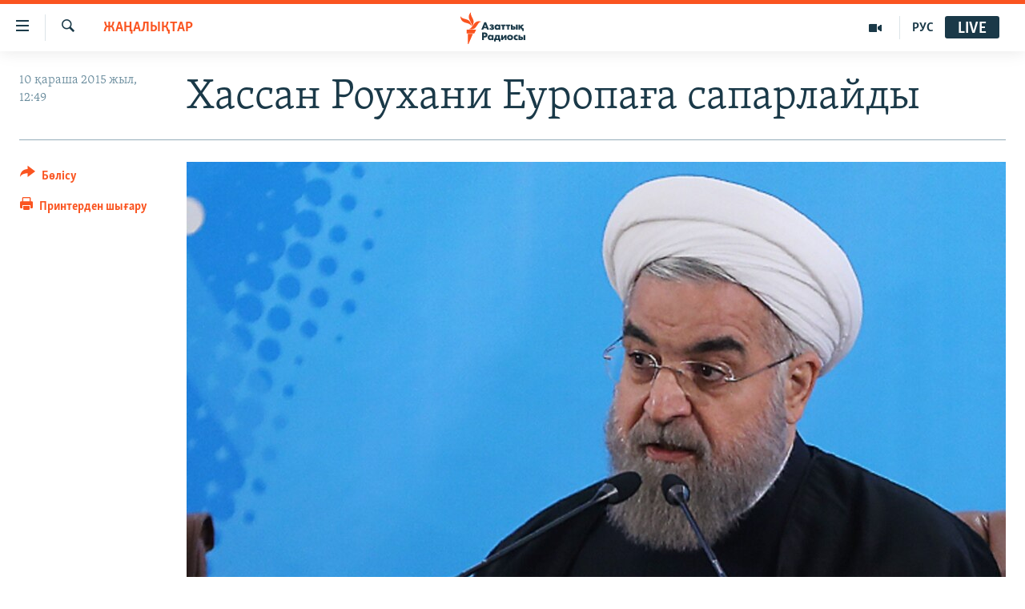

--- FILE ---
content_type: text/html; charset=utf-8
request_url: https://www.azattyq.org/a/27355255.html
body_size: 12788
content:

<!DOCTYPE html>
<html lang="kk" dir="ltr" class="no-js">
<head>
        <link rel="stylesheet" href="/Content/responsive/RFE/kk-KZ/RFE-kk-KZ.css?&amp;av=0.0.0.0&amp;cb=370">
<script src="https://tags.azattyq.org/rferl-pangea/prod/utag.sync.js"></script><script type='text/javascript' src='https://www.youtube.com/iframe_api' async></script>            <link rel="manifest" href="/manifest.json">
    <script type="text/javascript">
        //a general 'js' detection, must be on top level in <head>, due to CSS performance
        document.documentElement.className = "js";
        var cacheBuster = "370";
        var appBaseUrl = "/";
        var imgEnhancerBreakpoints = [0, 144, 256, 408, 650, 1023, 1597];
        var isLoggingEnabled = false;
        var isPreviewPage = false;
        var isLivePreviewPage = false;

        if (!isPreviewPage) {
            window.RFE = window.RFE || {};
            window.RFE.cacheEnabledByParam = window.location.href.indexOf('nocache=1') === -1;

            const url = new URL(window.location.href);
            const params = new URLSearchParams(url.search);

            // Remove the 'nocache' parameter
            params.delete('nocache');

            // Update the URL without the 'nocache' parameter
            url.search = params.toString();
            window.history.replaceState(null, '', url.toString());
        } else {
            window.addEventListener('load', function() {
                const links = window.document.links;
                for (let i = 0; i < links.length; i++) {
                    links[i].href = '#';
                    links[i].target = '_self';
                }
             })
        }

var pwaEnabled = true;        var swCacheDisabled;
    </script>
    <meta charset="utf-8" />

            <title>&#x425;&#x430;&#x441;&#x441;&#x430;&#x43D; &#x420;&#x43E;&#x443;&#x445;&#x430;&#x43D;&#x438; &#x415;&#x443;&#x440;&#x43E;&#x43F;&#x430;&#x493;&#x430; &#x441;&#x430;&#x43F;&#x430;&#x440;&#x43B;&#x430;&#x439;&#x434;&#x44B;</title>
            <meta name="description" content="&#x418;&#x440;&#x430;&#x43D; &#x43F;&#x440;&#x435;&#x437;&#x438;&#x434;&#x435;&#x43D;&#x442;&#x456; &#x425;&#x430;&#x441;&#x441;&#x430;&#x43D; &#x420;&#x43E;&#x443;&#x445;&#x430;&#x43D;&#x438; &#x43E;&#x441;&#x44B; &#x430;&#x43F;&#x442;&#x430;&#x434;&#x430; &#x415;&#x443;&#x440;&#x43E;&#x43F;&#x430;&#x493;&#x430; &#x441;&#x430;&#x43F;&#x430;&#x440;&#x43B;&#x430;&#x439;&#x434;&#x44B; &#x434;&#x435;&#x43F; &#x445;&#x430;&#x431;&#x430;&#x440;&#x43B;&#x430;&#x434;&#x44B; &#x43E;&#x441;&#x44B; &#x435;&#x43B;&#x434;&#x456;&#x4A3; &#x43C;&#x435;&#x43C;&#x43B;&#x435;&#x43A;&#x435;&#x442;&#x442;&#x456;&#x43A; IRNA &#x430;&#x433;&#x435;&#x43D;&#x442;&#x442;&#x456;&#x433;&#x456;. &#x418;&#x440;&#x430;&#x43D; &#x43F;&#x440;&#x435;&#x437;&#x438;&#x434;&#x435;&#x43D;&#x442;&#x442;&#x435;&#x440;&#x456;&#x43D;&#x456;&#x4A3; &#x415;&#x443;&#x440;&#x43E;&#x43F;&#x430;&#x493;&#x430; &#x440;&#x435;&#x441;&#x43C;&#x438; &#x441;&#x430;&#x43F;&#x430;&#x440;&#x43C;&#x435;&#x43D; &#x431;&#x430;&#x440;&#x43C;&#x430;&#x493;&#x430;&#x43D;&#x44B;&#x43D;&#x430; &#x43E;&#x43D; &#x436;&#x44B;&#x43B;&#x434;&#x430;&#x43D; &#x430;&#x441;&#x49B;&#x430;&#x43D;.&#xD;&#xA; &#x420;&#x43E;&#x443;&#x445;&#x430;&#x43D;&#x438; &#x441;&#x430;&#x43F;&#x430;&#x440;&#x44B;&#x43D; 14 &#x49B;&#x430;&#x440;&#x430;&#x448;&#x430;&#x434;&#x430; &#x418;&#x442;&#x430;&#x43B;&#x438;&#x44F;&#x434;&#x430;&#x43D; &#x431;&#x430;&#x441;&#x442;&#x430;&#x439;&#x434;&#x44B;. &#x411;&#x4B1;&#x434;&#x430;&#x43D; &#x441;&#x43E;&#x4A3; &#x43E;&#x43B; 16-17 &#x49B;&#x430;&#x440;&#x430;&#x448;&#x430;&#x434;&#x430; &#x424;&#x440;&#x430;&#x43D;&#x446;&#x438;&#x44F;&#x493;&#x430; &#x431;&#x430;&#x440;&#x430;&#x434;&#x44B;. &#x41F;&#x440;&#x435;&#x437;&#x438;&#x434;&#x435;&#x43D;&#x442;..." />
                <meta name="keywords" content="ЖАҢАЛЫҚТАР" />
    <meta name="viewport" content="width=device-width, initial-scale=1.0" />


    <meta http-equiv="X-UA-Compatible" content="IE=edge" />

<meta name="robots" content="max-image-preview:large"><meta property="fb:pages" content="205061959567731" /><meta name="yandex-verification" content="b4983b94636388c5" />

        <link href="https://www.azattyq.org/a/27355255.html" rel="canonical" />

        <meta name="apple-mobile-web-app-title" content="&#x410;&#x437;&#x430;&#x442; &#x415;&#x443;&#x440;&#x43E;&#x43F;&#x430; / &#x410;&#x437;&#x430;&#x442;&#x442;&#x44B;&#x49B; &#x440;&#x430;&#x434;&#x438;&#x43E;&#x441;&#x44B;" />
        <meta name="apple-mobile-web-app-status-bar-style" content="black" />
            <meta name="apple-itunes-app" content="app-id=475986784, app-argument=//27355255.ltr" />
<meta content="&#x425;&#x430;&#x441;&#x441;&#x430;&#x43D; &#x420;&#x43E;&#x443;&#x445;&#x430;&#x43D;&#x438; &#x415;&#x443;&#x440;&#x43E;&#x43F;&#x430;&#x493;&#x430; &#x441;&#x430;&#x43F;&#x430;&#x440;&#x43B;&#x430;&#x439;&#x434;&#x44B;" property="og:title"></meta>
<meta content="&#x418;&#x440;&#x430;&#x43D; &#x43F;&#x440;&#x435;&#x437;&#x438;&#x434;&#x435;&#x43D;&#x442;&#x456; &#x425;&#x430;&#x441;&#x441;&#x430;&#x43D; &#x420;&#x43E;&#x443;&#x445;&#x430;&#x43D;&#x438; &#x43E;&#x441;&#x44B; &#x430;&#x43F;&#x442;&#x430;&#x434;&#x430; &#x415;&#x443;&#x440;&#x43E;&#x43F;&#x430;&#x493;&#x430; &#x441;&#x430;&#x43F;&#x430;&#x440;&#x43B;&#x430;&#x439;&#x434;&#x44B; &#x434;&#x435;&#x43F; &#x445;&#x430;&#x431;&#x430;&#x440;&#x43B;&#x430;&#x434;&#x44B; &#x43E;&#x441;&#x44B; &#x435;&#x43B;&#x434;&#x456;&#x4A3; &#x43C;&#x435;&#x43C;&#x43B;&#x435;&#x43A;&#x435;&#x442;&#x442;&#x456;&#x43A; IRNA &#x430;&#x433;&#x435;&#x43D;&#x442;&#x442;&#x456;&#x433;&#x456;. &#x418;&#x440;&#x430;&#x43D; &#x43F;&#x440;&#x435;&#x437;&#x438;&#x434;&#x435;&#x43D;&#x442;&#x442;&#x435;&#x440;&#x456;&#x43D;&#x456;&#x4A3; &#x415;&#x443;&#x440;&#x43E;&#x43F;&#x430;&#x493;&#x430; &#x440;&#x435;&#x441;&#x43C;&#x438; &#x441;&#x430;&#x43F;&#x430;&#x440;&#x43C;&#x435;&#x43D; &#x431;&#x430;&#x440;&#x43C;&#x430;&#x493;&#x430;&#x43D;&#x44B;&#x43D;&#x430; &#x43E;&#x43D; &#x436;&#x44B;&#x43B;&#x434;&#x430;&#x43D; &#x430;&#x441;&#x49B;&#x430;&#x43D;.&#xD;&#xA; &#x420;&#x43E;&#x443;&#x445;&#x430;&#x43D;&#x438; &#x441;&#x430;&#x43F;&#x430;&#x440;&#x44B;&#x43D; 14 &#x49B;&#x430;&#x440;&#x430;&#x448;&#x430;&#x434;&#x430; &#x418;&#x442;&#x430;&#x43B;&#x438;&#x44F;&#x434;&#x430;&#x43D; &#x431;&#x430;&#x441;&#x442;&#x430;&#x439;&#x434;&#x44B;. &#x411;&#x4B1;&#x434;&#x430;&#x43D; &#x441;&#x43E;&#x4A3; &#x43E;&#x43B; 16-17 &#x49B;&#x430;&#x440;&#x430;&#x448;&#x430;&#x434;&#x430; &#x424;&#x440;&#x430;&#x43D;&#x446;&#x438;&#x44F;&#x493;&#x430; &#x431;&#x430;&#x440;&#x430;&#x434;&#x44B;. &#x41F;&#x440;&#x435;&#x437;&#x438;&#x434;&#x435;&#x43D;&#x442;..." property="og:description"></meta>
<meta content="article" property="og:type"></meta>
<meta content="https://www.azattyq.org/a/27355255.html" property="og:url"></meta>
<meta content="&#x410;&#x437;&#x430;&#x442;&#x442;&#x44B;&#x49B; &#x440;&#x430;&#x434;&#x438;&#x43E;&#x441;&#x44B;" property="og:site_name"></meta>
<meta content="https://www.facebook.com/azattyq" property="article:publisher"></meta>
<meta content="https://gdb.rferl.org/86f2bf52-ef48-4832-b09c-e9b8ef2148c1_cx41_cy18_cw53_w1200_h630.jpg" property="og:image"></meta>
<meta content="1200" property="og:image:width"></meta>
<meta content="630" property="og:image:height"></meta>
<meta content="203773769750398" property="fb:app_id"></meta>
<meta content="summary_large_image" name="twitter:card"></meta>
<meta content="@AzattyqRadiosy" name="twitter:site"></meta>
<meta content="https://gdb.rferl.org/86f2bf52-ef48-4832-b09c-e9b8ef2148c1_cx41_cy18_cw53_w1200_h630.jpg" name="twitter:image"></meta>
<meta content="&#x425;&#x430;&#x441;&#x441;&#x430;&#x43D; &#x420;&#x43E;&#x443;&#x445;&#x430;&#x43D;&#x438; &#x415;&#x443;&#x440;&#x43E;&#x43F;&#x430;&#x493;&#x430; &#x441;&#x430;&#x43F;&#x430;&#x440;&#x43B;&#x430;&#x439;&#x434;&#x44B;" name="twitter:title"></meta>
<meta content="&#x418;&#x440;&#x430;&#x43D; &#x43F;&#x440;&#x435;&#x437;&#x438;&#x434;&#x435;&#x43D;&#x442;&#x456; &#x425;&#x430;&#x441;&#x441;&#x430;&#x43D; &#x420;&#x43E;&#x443;&#x445;&#x430;&#x43D;&#x438; &#x43E;&#x441;&#x44B; &#x430;&#x43F;&#x442;&#x430;&#x434;&#x430; &#x415;&#x443;&#x440;&#x43E;&#x43F;&#x430;&#x493;&#x430; &#x441;&#x430;&#x43F;&#x430;&#x440;&#x43B;&#x430;&#x439;&#x434;&#x44B; &#x434;&#x435;&#x43F; &#x445;&#x430;&#x431;&#x430;&#x440;&#x43B;&#x430;&#x434;&#x44B; &#x43E;&#x441;&#x44B; &#x435;&#x43B;&#x434;&#x456;&#x4A3; &#x43C;&#x435;&#x43C;&#x43B;&#x435;&#x43A;&#x435;&#x442;&#x442;&#x456;&#x43A; IRNA &#x430;&#x433;&#x435;&#x43D;&#x442;&#x442;&#x456;&#x433;&#x456;. &#x418;&#x440;&#x430;&#x43D; &#x43F;&#x440;&#x435;&#x437;&#x438;&#x434;&#x435;&#x43D;&#x442;&#x442;&#x435;&#x440;&#x456;&#x43D;&#x456;&#x4A3; &#x415;&#x443;&#x440;&#x43E;&#x43F;&#x430;&#x493;&#x430; &#x440;&#x435;&#x441;&#x43C;&#x438; &#x441;&#x430;&#x43F;&#x430;&#x440;&#x43C;&#x435;&#x43D; &#x431;&#x430;&#x440;&#x43C;&#x430;&#x493;&#x430;&#x43D;&#x44B;&#x43D;&#x430; &#x43E;&#x43D; &#x436;&#x44B;&#x43B;&#x434;&#x430;&#x43D; &#x430;&#x441;&#x49B;&#x430;&#x43D;.&#xD;&#xA; &#x420;&#x43E;&#x443;&#x445;&#x430;&#x43D;&#x438; &#x441;&#x430;&#x43F;&#x430;&#x440;&#x44B;&#x43D; 14 &#x49B;&#x430;&#x440;&#x430;&#x448;&#x430;&#x434;&#x430; &#x418;&#x442;&#x430;&#x43B;&#x438;&#x44F;&#x434;&#x430;&#x43D; &#x431;&#x430;&#x441;&#x442;&#x430;&#x439;&#x434;&#x44B;. &#x411;&#x4B1;&#x434;&#x430;&#x43D; &#x441;&#x43E;&#x4A3; &#x43E;&#x43B; 16-17 &#x49B;&#x430;&#x440;&#x430;&#x448;&#x430;&#x434;&#x430; &#x424;&#x440;&#x430;&#x43D;&#x446;&#x438;&#x44F;&#x493;&#x430; &#x431;&#x430;&#x440;&#x430;&#x434;&#x44B;. &#x41F;&#x440;&#x435;&#x437;&#x438;&#x434;&#x435;&#x43D;&#x442;..." name="twitter:description"></meta>
                    <link rel="amphtml" href="https://www.azattyq.org/amp/27355255.html" />
<script type="application/ld+json">{"articleSection":"ЖАҢАЛЫҚТАР","isAccessibleForFree":true,"headline":"Хассан Роухани Еуропаға сапарлайды","inLanguage":"kk-KZ","keywords":"ЖАҢАЛЫҚТАР","author":{"@type":"Person","name":"Азаттық радиосы"},"datePublished":"2015-11-10 07:49:54Z","dateModified":"2015-11-10 08:05:54Z","publisher":{"logo":{"width":512,"height":220,"@type":"ImageObject","url":"https://www.azattyq.org/Content/responsive/RFE/kk-KZ/img/logo.png"},"@type":"NewsMediaOrganization","url":"https://www.azattyq.org","sameAs":["https://facebook.com/azattyq","https://twitter.com/AzattyqRadiosy","https://www.youtube.com/user/AzattyqRadio","https://www.instagram.com/azattyq/","https://t.me/azattyq"],"name":"Азат Еуропа / Азаттық Радиосы","alternateName":""},"@context":"https://schema.org","@type":"NewsArticle","mainEntityOfPage":"https://www.azattyq.org/a/27355255.html","url":"https://www.azattyq.org/a/27355255.html","description":"Иран президенті Хассан Роухани осы аптада Еуропаға сапарлайды деп хабарлады осы елдің мемлекеттік IRNA агенттігі. Иран президенттерінің Еуропаға ресми сапармен бармағанына он жылдан асқан.\r\n Роухани сапарын 14 қарашада Италиядан бастайды. Бұдан соң ол 16-17 қарашада Францияға барады. Президент...","image":{"width":1080,"height":608,"@type":"ImageObject","url":"https://gdb.rferl.org/86f2bf52-ef48-4832-b09c-e9b8ef2148c1_cx41_cy18_cw53_w1080_h608.jpg"},"name":"Хассан Роухани Еуропаға сапарлайды"}</script>
    <script src="/Scripts/responsive/infographics.bundle.min.js?&amp;av=0.0.0.0&amp;cb=370"></script>
        <script src="/Scripts/responsive/dollardom.min.js?&amp;av=0.0.0.0&amp;cb=370"></script>
        <script src="/Scripts/responsive/modules/commons.js?&amp;av=0.0.0.0&amp;cb=370"></script>
        <script src="/Scripts/responsive/modules/app_code.js?&amp;av=0.0.0.0&amp;cb=370"></script>

        <link rel="icon" type="image/svg+xml" href="/Content/responsive/RFE/img/webApp/favicon.svg" />
        <link rel="alternate icon" href="/Content/responsive/RFE/img/webApp/favicon.ico" />
            <link rel="mask-icon" color="#ea6903" href="/Content/responsive/RFE/img/webApp/favicon_safari.svg" />
        <link rel="apple-touch-icon" sizes="152x152" href="/Content/responsive/RFE/img/webApp/ico-152x152.png" />
        <link rel="apple-touch-icon" sizes="144x144" href="/Content/responsive/RFE/img/webApp/ico-144x144.png" />
        <link rel="apple-touch-icon" sizes="114x114" href="/Content/responsive/RFE/img/webApp/ico-114x114.png" />
        <link rel="apple-touch-icon" sizes="72x72" href="/Content/responsive/RFE/img/webApp/ico-72x72.png" />
        <link rel="apple-touch-icon-precomposed" href="/Content/responsive/RFE/img/webApp/ico-57x57.png" />
        <link rel="icon" sizes="192x192" href="/Content/responsive/RFE/img/webApp/ico-192x192.png" />
        <link rel="icon" sizes="128x128" href="/Content/responsive/RFE/img/webApp/ico-128x128.png" />
        <meta name="msapplication-TileColor" content="#ffffff" />
        <meta name="msapplication-TileImage" content="/Content/responsive/RFE/img/webApp/ico-144x144.png" />
                <link rel="preload" href="/Content/responsive/fonts/Skolar-Lt_Cyrl_v2.4.woff" type="font/woff" as="font" crossorigin="anonymous" />
    <link rel="alternate" type="application/rss+xml" title="RFE/RL - Top Stories [RSS]" href="/api/" />
    <link rel="sitemap" type="application/rss+xml" href="/sitemap.xml" />
    
    



</head>
<body class=" nav-no-loaded cc_theme pg-article print-lay-article js-category-to-nav nojs-images ">
        <script type="text/javascript" >
            var analyticsData = {url:"https://www.azattyq.org/a/27355255.html",property_id:"417",article_uid:"27355255",page_title:"Хассан Роухани Еуропаға сапарлайды",page_type:"article",content_type:"article",subcontent_type:"article",last_modified:"2015-11-10 08:05:54Z",pub_datetime:"2015-11-10 07:49:54Z",pub_year:"2015",pub_month:"11",pub_day:"10",pub_hour:"07",pub_weekday:"Tuesday",section:"жаңалықтар",english_section:"news",byline:"",categories:"news",domain:"www.azattyq.org",language:"Kazakh",language_service:"RFERL Kazakh",platform:"web",copied:"no",copied_article:"",copied_title:"",runs_js:"Yes",cms_release:"8.44.0.0.370",enviro_type:"prod",slug:"",entity:"RFE",short_language_service:"KAZ",platform_short:"W",page_name:"Хассан Роухани Еуропаға сапарлайды"};
        </script>
<noscript><iframe src="https://www.googletagmanager.com/ns.html?id=GTM-WXZBPZ" height="0" width="0" style="display:none;visibility:hidden"></iframe></noscript>        <script type="text/javascript" data-cookiecategory="analytics">
            var gtmEventObject = Object.assign({}, analyticsData, {event: 'page_meta_ready'});window.dataLayer = window.dataLayer || [];window.dataLayer.push(gtmEventObject);
            if (top.location === self.location) { //if not inside of an IFrame
                 var renderGtm = "true";
                 if (renderGtm === "true") {
            (function(w,d,s,l,i){w[l]=w[l]||[];w[l].push({'gtm.start':new Date().getTime(),event:'gtm.js'});var f=d.getElementsByTagName(s)[0],j=d.createElement(s),dl=l!='dataLayer'?'&l='+l:'';j.async=true;j.src='//www.googletagmanager.com/gtm.js?id='+i+dl;f.parentNode.insertBefore(j,f);})(window,document,'script','dataLayer','GTM-WXZBPZ');
                 }
            }
        </script>
        <!--Analytics tag js version start-->
            <script type="text/javascript" data-cookiecategory="analytics">
                var utag_data = Object.assign({}, analyticsData, {});
if(typeof(TealiumTagFrom)==='function' && typeof(TealiumTagSearchKeyword)==='function') {
var utag_from=TealiumTagFrom();var utag_searchKeyword=TealiumTagSearchKeyword();
if(utag_searchKeyword!=null && utag_searchKeyword!=='' && utag_data["search_keyword"]==null) utag_data["search_keyword"]=utag_searchKeyword;if(utag_from!=null && utag_from!=='') utag_data["from"]=TealiumTagFrom();}
                if(window.top!== window.self&&utag_data.page_type==="snippet"){utag_data.page_type = 'iframe';}
                try{if(window.top!==window.self&&window.self.location.hostname===window.top.location.hostname){utag_data.platform = 'self-embed';utag_data.platform_short = 'se';}}catch(e){if(window.top!==window.self&&window.self.location.search.includes("platformType=self-embed")){utag_data.platform = 'cross-promo';utag_data.platform_short = 'cp';}}
                (function(a,b,c,d){    a="https://tags.azattyq.org/rferl-pangea/prod/utag.js";    b=document;c="script";d=b.createElement(c);d.src=a;d.type="text/java"+c;d.async=true;    a=b.getElementsByTagName(c)[0];a.parentNode.insertBefore(d,a);    })();
            </script>
        <!--Analytics tag js version end-->
<!-- Analytics tag management NoScript -->
<noscript>
<img style="position: absolute; border: none;" src="https://ssc.azattyq.org/b/ss/bbgprod,bbgentityrferl/1/G.4--NS/1694988267?pageName=rfe%3akaz%3aw%3aarticle%3a%d0%a5%d0%b0%d1%81%d1%81%d0%b0%d0%bd%20%d0%a0%d0%be%d1%83%d1%85%d0%b0%d0%bd%d0%b8%20%d0%95%d1%83%d1%80%d0%be%d0%bf%d0%b0%d2%93%d0%b0%20%d1%81%d0%b0%d0%bf%d0%b0%d1%80%d0%bb%d0%b0%d0%b9%d0%b4%d1%8b&amp;c6=%d0%a5%d0%b0%d1%81%d1%81%d0%b0%d0%bd%20%d0%a0%d0%be%d1%83%d1%85%d0%b0%d0%bd%d0%b8%20%d0%95%d1%83%d1%80%d0%be%d0%bf%d0%b0%d2%93%d0%b0%20%d1%81%d0%b0%d0%bf%d0%b0%d1%80%d0%bb%d0%b0%d0%b9%d0%b4%d1%8b&amp;v36=8.44.0.0.370&amp;v6=D=c6&amp;g=https%3a%2f%2fwww.azattyq.org%2fa%2f27355255.html&amp;c1=D=g&amp;v1=D=g&amp;events=event1,event52&amp;c16=rferl%20kazakh&amp;v16=D=c16&amp;c5=news&amp;v5=D=c5&amp;ch=%d0%96%d0%90%d2%a2%d0%90%d0%9b%d0%ab%d2%9a%d0%a2%d0%90%d0%a0&amp;c15=kazakh&amp;v15=D=c15&amp;c4=article&amp;v4=D=c4&amp;c14=27355255&amp;v14=D=c14&amp;v20=no&amp;c17=web&amp;v17=D=c17&amp;mcorgid=518abc7455e462b97f000101%40adobeorg&amp;server=www.azattyq.org&amp;pageType=D=c4&amp;ns=bbg&amp;v29=D=server&amp;v25=rfe&amp;v30=417&amp;v105=D=User-Agent " alt="analytics" width="1" height="1" /></noscript>
<!-- End of Analytics tag management NoScript -->


        <!--*** Accessibility links - For ScreenReaders only ***-->
        <section>
            <div class="sr-only">
                <h2>Accessibility links</h2>
                <ul>
                    <li><a href="#content" data-disable-smooth-scroll="1">Skip to main content</a></li>
                    <li><a href="#navigation" data-disable-smooth-scroll="1">Skip to main Navigation</a></li>
                    <li><a href="#txtHeaderSearch" data-disable-smooth-scroll="1">Skip to Search</a></li>
                </ul>
            </div>
        </section>
    




<div dir="ltr">
    <div id="page">
            <aside>

<div class="c-lightbox overlay-modal">
    <div class="c-lightbox__intro">
        <h2 class="c-lightbox__intro-title"></h2>
        <button class="btn btn--rounded c-lightbox__btn c-lightbox__intro-next" title="&#x41A;&#x435;&#x43B;&#x435;&#x441;&#x456;">
            <span class="ico ico--rounded ico-chevron-forward"></span>
            <span class="sr-only">&#x41A;&#x435;&#x43B;&#x435;&#x441;&#x456;</span>
        </button>
    </div>
    <div class="c-lightbox__nav">
        <button class="btn btn--rounded c-lightbox__btn c-lightbox__btn--close" title="&#x416;&#x430;&#x431;&#x443;">
            <span class="ico ico--rounded ico-close"></span>
            <span class="sr-only">&#x416;&#x430;&#x431;&#x443;</span>
        </button>
        <button class="btn btn--rounded c-lightbox__btn c-lightbox__btn--prev" title="&#x411;&#x4B1;&#x493;&#x430;&#x43D; &#x434;&#x435;&#x439;&#x456;&#x43D;&#x433;&#x456;">
            <span class="ico ico--rounded ico-chevron-backward"></span>
            <span class="sr-only">&#x411;&#x4B1;&#x493;&#x430;&#x43D; &#x434;&#x435;&#x439;&#x456;&#x43D;&#x433;&#x456;</span>
        </button>
        <button class="btn btn--rounded c-lightbox__btn c-lightbox__btn--next" title="&#x41A;&#x435;&#x43B;&#x435;&#x441;&#x456;">
            <span class="ico ico--rounded ico-chevron-forward"></span>
            <span class="sr-only">&#x41A;&#x435;&#x43B;&#x435;&#x441;&#x456;</span>
        </button>
    </div>
    <div class="c-lightbox__content-wrap">
        <figure class="c-lightbox__content">
            <span class="c-spinner c-spinner--lightbox">
                <img src="/Content/responsive/img/player-spinner.png"
                     alt="please wait"
                     title="please wait" />
            </span>
            <div class="c-lightbox__img">
                <div class="thumb">
                    <img src="" alt="" />
                </div>
            </div>
            <figcaption>
                <div class="c-lightbox__info c-lightbox__info--foot">
                    <span class="c-lightbox__counter"></span>
                    <span class="caption c-lightbox__caption"></span>
                </div>
            </figcaption>
        </figure>
    </div>
    <div class="hidden">
        <div class="content-advisory__box content-advisory__box--lightbox">
            <span class="content-advisory__box-text">&#x415;&#x441;&#x43A;&#x435;&#x440;&#x442;&#x443;! &#x421;&#x443;&#x440;&#x435;&#x442;&#x442;&#x435;&#x440;&#x434;&#x435; &#x49B;&#x430;&#x43D; &#x436;&#x4D9;&#x43D;&#x435; &#x431;&#x430;&#x441;&#x49B;&#x430; &#x434;&#x430; &#x437;&#x43E;&#x440;&#x43B;&#x44B;&#x49B; &#x431;&#x435;&#x43B;&#x433;&#x456;&#x43B;&#x435;&#x440;&#x456; &#x431;&#x430;&#x440;.</span>
            <button class="btn btn--transparent content-advisory__box-btn m-t-md" value="text" type="button">
                <span class="btn__text">
                    &#x41A;&#x4E9;&#x440;&#x443;
                </span>
            </button>
        </div>
    </div>
</div>

<div class="print-dialogue">
    <div class="container">
        <h3 class="print-dialogue__title section-head">&#x411;&#x430;&#x441;&#x44B;&#x43F; &#x448;&#x44B;&#x493;&#x430;&#x440;&#x443;</h3>
        <div class="print-dialogue__opts">
            <ul class="print-dialogue__opt-group">
                <li class="form__group form__group--checkbox">
                    <input class="form__check " id="checkboxImages" name="checkboxImages" type="checkbox" checked="checked" />
                    <label for="checkboxImages" class="form__label m-t-md">&#x421;&#x443;&#x440;&#x435;&#x442;&#x442;&#x435;&#x440;&#x43C;&#x435;&#x43D;</label>
                </li>
                <li class="form__group form__group--checkbox">
                    <input class="form__check " id="checkboxMultimedia" name="checkboxMultimedia" type="checkbox" checked="checked" />
                    <label for="checkboxMultimedia" class="form__label m-t-md">&#x41C;&#x443;&#x43B;&#x44C;&#x442;&#x438;&#x43C;&#x435;&#x434;&#x438;&#x430;</label>
                </li>
            </ul>
            <ul class="print-dialogue__opt-group">
                <li class="form__group form__group--checkbox">
                    <input class="form__check " id="checkboxEmbedded" name="checkboxEmbedded" type="checkbox" checked="checked" />
                    <label for="checkboxEmbedded" class="form__label m-t-md">&#x42D;&#x43C;&#x431;&#x435;&#x434;-&#x43A;&#x43E;&#x434;&#x44B; &#x431;&#x430;&#x440; &#x43A;&#x43E;&#x43D;&#x442;&#x435;&#x43D;&#x442;</label>
                </li>
                <li class="hidden">
                    <input class="form__check " id="checkboxComments" name="checkboxComments" type="checkbox" />
                    <label for="checkboxComments" class="form__label m-t-md">&#x41F;&#x456;&#x43A;&#x456;&#x440;&#x43B;&#x435;&#x440;</label>
                </li>
            </ul>
        </div>
        <div class="print-dialogue__buttons">
            <button class="btn  btn--secondary close-button" type="button" title="&#x411;&#x43E;&#x43B;&#x434;&#x44B;&#x440;&#x43C;&#x430;&#x443;">
                <span class="btn__text ">&#x411;&#x43E;&#x43B;&#x434;&#x44B;&#x440;&#x43C;&#x430;&#x443;</span>
            </button>
            <button class="btn  btn-cust-print m-l-sm" type="button" title="&#x41F;&#x440;&#x438;&#x43D;&#x442;&#x435;&#x440;&#x434;&#x435;&#x43D; &#x448;&#x44B;&#x493;&#x430;&#x440;&#x443;">
                <span class="btn__text ">&#x41F;&#x440;&#x438;&#x43D;&#x442;&#x435;&#x440;&#x434;&#x435;&#x43D; &#x448;&#x44B;&#x493;&#x430;&#x440;&#x443;</span>
            </button>
        </div>
    </div>
</div>                
<div class="ctc-message pos-fix">
    <div class="ctc-message__inner">&#x421;&#x456;&#x43B;&#x442;&#x435;&#x43C;&#x435; &#x43A;&#x4E9;&#x448;&#x456;&#x440;&#x456;&#x43B;&#x434;&#x456;</div>
</div>
            </aside>

<div class="hdr-20 hdr-20--big">
    <div class="hdr-20__inner">
        <div class="hdr-20__max pos-rel">
            <div class="hdr-20__side hdr-20__side--primary d-flex">
                <label data-for="main-menu-ctrl" data-switcher-trigger="true" data-switch-target="main-menu-ctrl" class="burger hdr-trigger pos-rel trans-trigger" data-trans-evt="click" data-trans-id="menu">
                    <span class="ico ico-close hdr-trigger__ico hdr-trigger__ico--close burger__ico burger__ico--close"></span>
                    <span class="ico ico-menu hdr-trigger__ico hdr-trigger__ico--open burger__ico burger__ico--open"></span>
                </label>
                <div class="menu-pnl pos-fix trans-target" data-switch-target="main-menu-ctrl" data-trans-id="menu">
                    <div class="menu-pnl__inner">
                        <nav class="main-nav menu-pnl__item menu-pnl__item--first">
                            <ul class="main-nav__list accordeon" data-analytics-tales="false" data-promo-name="link" data-location-name="nav,secnav">
                                

        <li class="main-nav__item">
            <a class="main-nav__item-name main-nav__item-name--link" href="/z/330" title="&#x416;&#x430;&#x4A3;&#x430;&#x43B;&#x44B;&#x49B;&#x442;&#x430;&#x440;" data-item-name="news" >&#x416;&#x430;&#x4A3;&#x430;&#x43B;&#x44B;&#x49B;&#x442;&#x430;&#x440;</a>
        </li>

        <li class="main-nav__item">
            <a class="main-nav__item-name main-nav__item-name--link" href="/p/7018.html" title="&#x421;&#x430;&#x44F;&#x441;&#x430;&#x442;" data-item-name="politics" >&#x421;&#x430;&#x44F;&#x441;&#x430;&#x442;</a>
        </li>

        <li class="main-nav__item">
            <a class="main-nav__item-name main-nav__item-name--link" href="/p/7019.html" title="AzattyqTV" data-item-name="azattyqtv" >AzattyqTV</a>
        </li>

        <li class="main-nav__item">
            <a class="main-nav__item-name main-nav__item-name--link" href="/p/8433.html" title="&#x49A;&#x430;&#x4A3;&#x442;&#x430;&#x440; &#x43E;&#x49B;&#x438;&#x493;&#x430;&#x441;&#x44B;" data-item-name="kazakgstan-unrest" >&#x49A;&#x430;&#x4A3;&#x442;&#x430;&#x440; &#x43E;&#x49B;&#x438;&#x493;&#x430;&#x441;&#x44B;</a>
        </li>

        <li class="main-nav__item">
            <a class="main-nav__item-name main-nav__item-name--link" href="/p/7009.html" title="&#x410;&#x434;&#x430;&#x43C; &#x49B;&#x4B1;&#x49B;&#x44B;&#x49B;&#x442;&#x430;&#x440;&#x44B;" data-item-name="human-rights" >&#x410;&#x434;&#x430;&#x43C; &#x49B;&#x4B1;&#x49B;&#x44B;&#x49B;&#x442;&#x430;&#x440;&#x44B;</a>
        </li>

        <li class="main-nav__item">
            <a class="main-nav__item-name main-nav__item-name--link" href="/p/7028.html" title="&#x4D8;&#x43B;&#x435;&#x443;&#x43C;&#x435;&#x442;" data-item-name="society" >&#x4D8;&#x43B;&#x435;&#x443;&#x43C;&#x435;&#x442;</a>
        </li>

        <li class="main-nav__item">
            <a class="main-nav__item-name main-nav__item-name--link" href="/p/7020.html" title="&#x4D8;&#x43B;&#x435;&#x43C;" data-item-name="world-news" >&#x4D8;&#x43B;&#x435;&#x43C;</a>
        </li>

        <li class="main-nav__item">
            <a class="main-nav__item-name main-nav__item-name--link" href="/p/7262.html" title="&#x410;&#x440;&#x43D;&#x430;&#x439;&#x44B; &#x436;&#x43E;&#x431;&#x430;&#x43B;&#x430;&#x440;" data-item-name="special-projects" >&#x410;&#x440;&#x43D;&#x430;&#x439;&#x44B; &#x436;&#x43E;&#x431;&#x430;&#x43B;&#x430;&#x440;</a>
        </li>



                            </ul>
                        </nav>
                        

<div class="menu-pnl__item">
        <a href="https://rus.azattyq.org" class="menu-pnl__item-link" alt="&#x420;&#x443;&#x441;&#x441;&#x43A;&#x438;&#x439;">&#x420;&#x443;&#x441;&#x441;&#x43A;&#x438;&#x439;</a>
</div>


                        
                            <div class="menu-pnl__item menu-pnl__item--social">
                                    <h5 class="menu-pnl__sub-head">&#x416;&#x430;&#x437;&#x44B;&#x43B;&#x44B;&#x4A3;&#x44B;&#x437;</h5>

        <a href="https://facebook.com/azattyq" title="Facebook &#x43F;&#x430;&#x440;&#x430;&#x493;&#x44B;&#x43C;&#x44B;&#x437;" data-analytics-text="follow_on_facebook" class="btn btn--rounded btn--social-inverted menu-pnl__btn js-social-btn btn-facebook"  target="_blank" rel="noopener">
            <span class="ico ico-facebook-alt ico--rounded"></span>
        </a>


        <a href="https://www.youtube.com/user/AzattyqRadio" title="YouTube &#x43F;&#x430;&#x440;&#x430;&#x493;&#x44B;&#x43C;&#x44B;&#x437;" data-analytics-text="follow_on_youtube" class="btn btn--rounded btn--social-inverted menu-pnl__btn js-social-btn btn-youtube"  target="_blank" rel="noopener">
            <span class="ico ico-youtube ico--rounded"></span>
        </a>


        <a href="https://twitter.com/AzattyqRadiosy" title="Twitter &#x43F;&#x430;&#x440;&#x430;&#x493;&#x44B;&#x43C;&#x44B;&#x437;" data-analytics-text="follow_on_twitter" class="btn btn--rounded btn--social-inverted menu-pnl__btn js-social-btn btn-twitter"  target="_blank" rel="noopener">
            <span class="ico ico-twitter ico--rounded"></span>
        </a>


        <a href="https://www.instagram.com/azattyq/" title="Instagram &#x43F;&#x430;&#x440;&#x430;&#x493;&#x44B;&#x43C;&#x44B;&#x437;" data-analytics-text="follow_on_instagram" class="btn btn--rounded btn--social-inverted menu-pnl__btn js-social-btn btn-instagram"  target="_blank" rel="noopener">
            <span class="ico ico-instagram ico--rounded"></span>
        </a>


        <a href="https://t.me/azattyq" title="Follow us on Telegram" data-analytics-text="follow_on_telegram" class="btn btn--rounded btn--social-inverted menu-pnl__btn js-social-btn btn-telegram"  target="_blank" rel="noopener">
            <span class="ico ico-telegram ico--rounded"></span>
        </a>

                            </div>
                            <div class="menu-pnl__item">
                                <a href="/navigation/allsites" class="menu-pnl__item-link">
                                    <span class="ico ico-languages "></span>
                                    &#x411;&#x430;&#x441;&#x49B;&#x430; &#x442;&#x456;&#x43B;&#x434;&#x435;&#x440;&#x434;&#x435;
                                </a>
                            </div>
                    </div>
                </div>
                <label data-for="top-search-ctrl" data-switcher-trigger="true" data-switch-target="top-search-ctrl" class="top-srch-trigger hdr-trigger">
                    <span class="ico ico-close hdr-trigger__ico hdr-trigger__ico--close top-srch-trigger__ico top-srch-trigger__ico--close"></span>
                    <span class="ico ico-search hdr-trigger__ico hdr-trigger__ico--open top-srch-trigger__ico top-srch-trigger__ico--open"></span>
                </label>
                <div class="srch-top srch-top--in-header" data-switch-target="top-search-ctrl">
                    <div class="container">
                        
<form action="/s" class="srch-top__form srch-top__form--in-header" id="form-topSearchHeader" method="get" role="search">    <label for="txtHeaderSearch" class="sr-only">&#x130;&#x437;&#x434;&#x435;&#x443;</label>
    <input type="text" id="txtHeaderSearch" name="k" placeholder="...&#x456;&#x437;&#x434;&#x435;&#x443;" accesskey="s" value="" class="srch-top__input analyticstag-event" onkeydown="if (event.keyCode === 13) { FireAnalyticsTagEventOnSearch('search', $dom.get('#txtHeaderSearch')[0].value) }" />
    <button title="&#x130;&#x437;&#x434;&#x435;&#x443;" type="submit" class="btn btn--top-srch analyticstag-event" onclick="FireAnalyticsTagEventOnSearch('search', $dom.get('#txtHeaderSearch')[0].value) ">
        <span class="ico ico-search"></span>
    </button>
</form>
                    </div>
                </div>
                <a href="/" class="main-logo-link">
                    <img src="/Content/responsive/RFE/kk-KZ/img/logo-compact.svg" class="main-logo main-logo--comp" alt="site logo">
                        <img src="/Content/responsive/RFE/kk-KZ/img/logo.svg" class="main-logo main-logo--big" alt="site logo">
                </a>
            </div>
            <div class="hdr-20__side hdr-20__side--secondary d-flex">
                

    <a href="https://rus.azattyq.org" title="&#x420;&#x423;&#x421;" class="hdr-20__secondary-item hdr-20__secondary-item--lang" data-item-name="satellite">
        
&#x420;&#x423;&#x421;
    </a>

    <a href="/p/7019.html" title="AzattyqTV" class="hdr-20__secondary-item" data-item-name="video">
        
    <span class="ico ico-video hdr-20__secondary-icon"></span>

    </a>

    <a href="/s" title="&#x130;&#x437;&#x434;&#x435;&#x443;" class="hdr-20__secondary-item hdr-20__secondary-item--search" data-item-name="search">
        
    <span class="ico ico-search hdr-20__secondary-icon hdr-20__secondary-icon--search"></span>

    </a>



                

<div class="hdr-20__secondary-item live-b-drop">
    <div class="live-b-drop__off">
        <a href="/live" class="live-b-drop__link" title="Live" data-item-name="live">
            <span class="badge badge--live-btn badge--live-btn-off">
                Live
            </span>
        </a>
    </div>
    <div class="live-b-drop__on hidden">
        <label data-for="live-ctrl" data-switcher-trigger="true" data-switch-target="live-ctrl" class="live-b-drop__label pos-rel">
            <span class="badge badge--live badge--live-btn">
                Live
            </span>
            <span class="ico ico-close live-b-drop__label-ico live-b-drop__label-ico--close"></span>
        </label>
        <div class="live-b-drop__panel" id="targetLivePanelDiv" data-switch-target="live-ctrl"></div>
    </div>
</div>


                <div class="srch-bottom">
                    
<form action="/s" class="srch-bottom__form d-flex" id="form-bottomSearch" method="get" role="search">    <label for="txtSearch" class="sr-only">&#x130;&#x437;&#x434;&#x435;&#x443;</label>
    <input type="search" id="txtSearch" name="k" placeholder="...&#x456;&#x437;&#x434;&#x435;&#x443;" accesskey="s" value="" class="srch-bottom__input analyticstag-event" onkeydown="if (event.keyCode === 13) { FireAnalyticsTagEventOnSearch('search', $dom.get('#txtSearch')[0].value) }" />
    <button title="&#x130;&#x437;&#x434;&#x435;&#x443;" type="submit" class="btn btn--bottom-srch analyticstag-event" onclick="FireAnalyticsTagEventOnSearch('search', $dom.get('#txtSearch')[0].value) ">
        <span class="ico ico-search"></span>
    </button>
</form>
                </div>
            </div>
            <img src="/Content/responsive/RFE/kk-KZ/img/logo-print.gif" class="logo-print" alt="site logo">
            <img src="/Content/responsive/RFE/kk-KZ/img/logo-print_color.png" class="logo-print logo-print--color" alt="site logo">
        </div>
    </div>
</div>
    <script>
        if (document.body.className.indexOf('pg-home') > -1) {
            var nav2In = document.querySelector('.hdr-20__inner');
            var nav2Sec = document.querySelector('.hdr-20__side--secondary');
            var secStyle = window.getComputedStyle(nav2Sec);
            if (nav2In && window.pageYOffset < 150 && secStyle['position'] !== 'fixed') {
                nav2In.classList.add('hdr-20__inner--big')
            }
        }
    </script>



<div class="c-hlights c-hlights--breaking c-hlights--no-item" data-hlight-display="mobile,desktop">
    <div class="c-hlights__wrap container p-0">
        <div class="c-hlights__nav">
            <a role="button" href="#" title="&#x411;&#x4B1;&#x493;&#x430;&#x43D; &#x434;&#x435;&#x439;&#x456;&#x43D;&#x433;&#x456;">
                <span class="ico ico-chevron-backward m-0"></span>
                <span class="sr-only">&#x411;&#x4B1;&#x493;&#x430;&#x43D; &#x434;&#x435;&#x439;&#x456;&#x43D;&#x433;&#x456;</span>
            </a>
            <a role="button" href="#" title="&#x41A;&#x435;&#x43B;&#x435;&#x441;&#x456;">
                <span class="ico ico-chevron-forward m-0"></span>
                <span class="sr-only">&#x41A;&#x435;&#x43B;&#x435;&#x441;&#x456;</span>
            </a>
        </div>
        <span class="c-hlights__label">
            <span class="">&#x428;&#x4B1;&#x493;&#x44B;&#x43B; &#x445;&#x430;&#x431;&#x430;&#x440;:</span>
            <span class="switcher-trigger">
                <label data-for="more-less-1" data-switcher-trigger="true" class="switcher-trigger__label switcher-trigger__label--more p-b-0" title="&#x422;&#x4AF;&#x433;&#x435;&#x43B; &#x43E;&#x49B;&#x44B;&#x4A3;&#x44B;&#x437;">
                    <span class="ico ico-chevron-down"></span>
                </label>
                <label data-for="more-less-1" data-switcher-trigger="true" class="switcher-trigger__label switcher-trigger__label--less p-b-0" title="&#x49A;&#x44B;&#x441;&#x49B;&#x430;&#x440;&#x442;&#x443;">
                    <span class="ico ico-chevron-up"></span>
                </label>
            </span>
        </span>
        <ul class="c-hlights__items switcher-target" data-switch-target="more-less-1">
            
        </ul>
    </div>
</div>


        <div id="content">
            

    <main class="container">

    <div class="hdr-container">
        <div class="row">
            <div class="col-category col-xs-12 col-md-2 pull-left">


<div class="category js-category">
<a class="" href="/z/330">&#x416;&#x410;&#x4A2;&#x410;&#x41B;&#x42B;&#x49A;&#x422;&#x410;&#x420;</a></div></div>
<div class="col-title col-xs-12 col-md-10 pull-right">

    <h1 class="title pg-title">
        &#x425;&#x430;&#x441;&#x441;&#x430;&#x43D; &#x420;&#x43E;&#x443;&#x445;&#x430;&#x43D;&#x438; &#x415;&#x443;&#x440;&#x43E;&#x43F;&#x430;&#x493;&#x430; &#x441;&#x430;&#x43F;&#x430;&#x440;&#x43B;&#x430;&#x439;&#x434;&#x44B;
    </h1>
</div>
<div class="col-publishing-details col-xs-12 col-sm-12 col-md-2 pull-left">

<div class="publishing-details ">
        <div class="published">
            <span class="date" >
                    <time pubdate="pubdate" datetime="2015-11-10T12:49:54&#x2B;05:00">
                        10 &#x49B;&#x430;&#x440;&#x430;&#x448;&#x430; 2015 &#x436;&#x44B;&#x43B;, 12:49
                    </time>
            </span>
        </div>
</div>

</div>
<div class="col-lg-12 separator">

<div class="separator">
    <hr class="title-line" />
</div></div>
<div class="col-multimedia col-xs-12 col-md-10 pull-right">

<div class="cover-media">
    <figure class="media-image js-media-expand">
        <div class="img-wrap">
            <div class="thumb thumb16_9">

            <img src="https://gdb.rferl.org/86f2bf52-ef48-4832-b09c-e9b8ef2148c1_cx41_cy18_cw53_w250_r1_s.jpg" alt="&#x418;&#x440;&#x430;&#x43D; &#x43F;&#x440;&#x435;&#x437;&#x438;&#x434;&#x435;&#x43D;&#x442;&#x456; &#x425;&#x430;&#x441;&#x441;&#x430;&#x43D; &#x420;&#x43E;&#x443;&#x445;&#x430;&#x43D;&#x438;." />
                                </div>
        </div>
            <figcaption>
                <span class="caption">&#x418;&#x440;&#x430;&#x43D; &#x43F;&#x440;&#x435;&#x437;&#x438;&#x434;&#x435;&#x43D;&#x442;&#x456; &#x425;&#x430;&#x441;&#x441;&#x430;&#x43D; &#x420;&#x43E;&#x443;&#x445;&#x430;&#x43D;&#x438;.</span>
            </figcaption>
    </figure>
</div>

</div>
<div class="col-xs-12 col-md-2 pull-left article-share pos-rel">

    <div class="share--box">
                <div class="sticky-share-container" style="display:none">
                    <div class="container">
                        <a href="https://www.azattyq.org" id="logo-sticky-share">&nbsp;</a>
                        <div class="pg-title pg-title--sticky-share">
                            &#x425;&#x430;&#x441;&#x441;&#x430;&#x43D; &#x420;&#x43E;&#x443;&#x445;&#x430;&#x43D;&#x438; &#x415;&#x443;&#x440;&#x43E;&#x43F;&#x430;&#x493;&#x430; &#x441;&#x430;&#x43F;&#x430;&#x440;&#x43B;&#x430;&#x439;&#x434;&#x44B;
                        </div>
                        <div class="sticked-nav-actions">
                            <!--This part is for sticky navigation display-->
                            <p class="buttons link-content-sharing p-0 ">
                                <button class="btn btn--link btn-content-sharing p-t-0 " id="btnContentSharing" value="text" role="Button" type="" title="&#x411;&#x430;&#x441;&#x49B;&#x430; &#x431;&#x4E9;&#x43B;&#x456;&#x441;&#x443; &#x436;&#x43E;&#x43B;&#x434;&#x430;&#x440;&#x44B;&#x43D; &#x43A;&#x4E9;&#x440;&#x456;&#x4A3;&#x456;&#x437;">
                                    <span class="ico ico-share ico--l"></span>
                                    <span class="btn__text ">
                                        &#x411;&#x4E9;&#x43B;&#x456;&#x441;&#x443;
                                    </span>
                                </button>
                            </p>
                            <aside class="content-sharing js-content-sharing js-content-sharing--apply-sticky  content-sharing--sticky" role="complementary" 
                                   data-share-url="https://www.azattyq.org/a/27355255.html" data-share-title="&#x425;&#x430;&#x441;&#x441;&#x430;&#x43D; &#x420;&#x43E;&#x443;&#x445;&#x430;&#x43D;&#x438; &#x415;&#x443;&#x440;&#x43E;&#x43F;&#x430;&#x493;&#x430; &#x441;&#x430;&#x43F;&#x430;&#x440;&#x43B;&#x430;&#x439;&#x434;&#x44B;" data-share-text="">
                                <div class="content-sharing__popover">
                                    <h6 class="content-sharing__title">&#x411;&#x4E9;&#x43B;&#x456;&#x441;&#x443;</h6>
                                    <button href="#close" id="btnCloseSharing" class="btn btn--text-like content-sharing__close-btn">
                                        <span class="ico ico-close ico--l"></span>
                                    </button>
            <ul class="content-sharing__list">
                    <li class="content-sharing__item">
                            <div class="ctc ">
                                <input type="text" class="ctc__input" readonly="readonly">
                                <a href="" js-href="https://www.azattyq.org/a/27355255.html" class="content-sharing__link ctc__button">
                                    <span class="ico ico-copy-link ico--rounded ico--s"></span>
                                        <span class="content-sharing__link-text">&#x421;&#x456;&#x43B;&#x442;&#x435;&#x43C;&#x435;&#x441;&#x456;&#x43D; &#x43A;&#x4E9;&#x448;&#x456;&#x440;&#x443;</span>
                                </a>
                            </div>
                    </li>
                    <li class="content-sharing__item">
        <a href="https://facebook.com/sharer.php?u=https%3a%2f%2fwww.azattyq.org%2fa%2f27355255.html"
           data-analytics-text="share_on_facebook"
           title="Facebook" target="_blank"
           class="content-sharing__link  js-social-btn">
            <span class="ico ico-facebook ico--rounded ico--s"></span>
                <span class="content-sharing__link-text">Facebook</span>
        </a>
                    </li>
                    <li class="content-sharing__item">
        <a href="https://twitter.com/share?url=https%3a%2f%2fwww.azattyq.org%2fa%2f27355255.html&amp;text=%d0%a5%d0%b0%d1%81%d1%81%d0%b0%d0%bd&#x2B;%d0%a0%d0%be%d1%83%d1%85%d0%b0%d0%bd%d0%b8&#x2B;%d0%95%d1%83%d1%80%d0%be%d0%bf%d0%b0%d2%93%d0%b0&#x2B;%d1%81%d0%b0%d0%bf%d0%b0%d1%80%d0%bb%d0%b0%d0%b9%d0%b4%d1%8b"
           data-analytics-text="share_on_twitter"
           title="X (Twitter)" target="_blank"
           class="content-sharing__link  js-social-btn">
            <span class="ico ico-twitter ico--rounded ico--s"></span>
                <span class="content-sharing__link-text">X (Twitter)</span>
        </a>
                    </li>
                    <li class="content-sharing__item visible-xs-inline-block visible-sm-inline-block">
        <a href="whatsapp://send?text=https%3a%2f%2fwww.azattyq.org%2fa%2f27355255.html"
           data-analytics-text="share_on_whatsapp"
           title="WhatsApp" target="_blank"
           class="content-sharing__link  js-social-btn">
            <span class="ico ico-whatsapp ico--rounded ico--s"></span>
                <span class="content-sharing__link-text">WhatsApp</span>
        </a>
                    </li>
                    <li class="content-sharing__item">
        <a href="mailto:?body=https%3a%2f%2fwww.azattyq.org%2fa%2f27355255.html&amp;subject=&#x425;&#x430;&#x441;&#x441;&#x430;&#x43D; &#x420;&#x43E;&#x443;&#x445;&#x430;&#x43D;&#x438; &#x415;&#x443;&#x440;&#x43E;&#x43F;&#x430;&#x493;&#x430; &#x441;&#x430;&#x43F;&#x430;&#x440;&#x43B;&#x430;&#x439;&#x434;&#x44B;"
           
           title="Email" 
           class="content-sharing__link ">
            <span class="ico ico-email ico--rounded ico--s"></span>
                <span class="content-sharing__link-text">Email</span>
        </a>
                    </li>

            </ul>
                                </div>
                            </aside>
                        </div>
                    </div>
                </div>
                <div class="links">
                        <p class="buttons link-content-sharing p-0 ">
                            <button class="btn btn--link btn-content-sharing p-t-0 " id="btnContentSharing" value="text" role="Button" type="" title="&#x411;&#x430;&#x441;&#x49B;&#x430; &#x431;&#x4E9;&#x43B;&#x456;&#x441;&#x443; &#x436;&#x43E;&#x43B;&#x434;&#x430;&#x440;&#x44B;&#x43D; &#x43A;&#x4E9;&#x440;&#x456;&#x4A3;&#x456;&#x437;">
                                <span class="ico ico-share ico--l"></span>
                                <span class="btn__text ">
                                    &#x411;&#x4E9;&#x43B;&#x456;&#x441;&#x443;
                                </span>
                            </button>
                        </p>
                        <aside class="content-sharing js-content-sharing " role="complementary" 
                               data-share-url="https://www.azattyq.org/a/27355255.html" data-share-title="&#x425;&#x430;&#x441;&#x441;&#x430;&#x43D; &#x420;&#x43E;&#x443;&#x445;&#x430;&#x43D;&#x438; &#x415;&#x443;&#x440;&#x43E;&#x43F;&#x430;&#x493;&#x430; &#x441;&#x430;&#x43F;&#x430;&#x440;&#x43B;&#x430;&#x439;&#x434;&#x44B;" data-share-text="">
                            <div class="content-sharing__popover">
                                <h6 class="content-sharing__title">&#x411;&#x4E9;&#x43B;&#x456;&#x441;&#x443;</h6>
                                <button href="#close" id="btnCloseSharing" class="btn btn--text-like content-sharing__close-btn">
                                    <span class="ico ico-close ico--l"></span>
                                </button>
            <ul class="content-sharing__list">
                    <li class="content-sharing__item">
                            <div class="ctc ">
                                <input type="text" class="ctc__input" readonly="readonly">
                                <a href="" js-href="https://www.azattyq.org/a/27355255.html" class="content-sharing__link ctc__button">
                                    <span class="ico ico-copy-link ico--rounded ico--l"></span>
                                        <span class="content-sharing__link-text">&#x421;&#x456;&#x43B;&#x442;&#x435;&#x43C;&#x435;&#x441;&#x456;&#x43D; &#x43A;&#x4E9;&#x448;&#x456;&#x440;&#x443;</span>
                                </a>
                            </div>
                    </li>
                    <li class="content-sharing__item">
        <a href="https://facebook.com/sharer.php?u=https%3a%2f%2fwww.azattyq.org%2fa%2f27355255.html"
           data-analytics-text="share_on_facebook"
           title="Facebook" target="_blank"
           class="content-sharing__link  js-social-btn">
            <span class="ico ico-facebook ico--rounded ico--l"></span>
                <span class="content-sharing__link-text">Facebook</span>
        </a>
                    </li>
                    <li class="content-sharing__item">
        <a href="https://twitter.com/share?url=https%3a%2f%2fwww.azattyq.org%2fa%2f27355255.html&amp;text=%d0%a5%d0%b0%d1%81%d1%81%d0%b0%d0%bd&#x2B;%d0%a0%d0%be%d1%83%d1%85%d0%b0%d0%bd%d0%b8&#x2B;%d0%95%d1%83%d1%80%d0%be%d0%bf%d0%b0%d2%93%d0%b0&#x2B;%d1%81%d0%b0%d0%bf%d0%b0%d1%80%d0%bb%d0%b0%d0%b9%d0%b4%d1%8b"
           data-analytics-text="share_on_twitter"
           title="X (Twitter)" target="_blank"
           class="content-sharing__link  js-social-btn">
            <span class="ico ico-twitter ico--rounded ico--l"></span>
                <span class="content-sharing__link-text">X (Twitter)</span>
        </a>
                    </li>
                    <li class="content-sharing__item visible-xs-inline-block visible-sm-inline-block">
        <a href="whatsapp://send?text=https%3a%2f%2fwww.azattyq.org%2fa%2f27355255.html"
           data-analytics-text="share_on_whatsapp"
           title="WhatsApp" target="_blank"
           class="content-sharing__link  js-social-btn">
            <span class="ico ico-whatsapp ico--rounded ico--l"></span>
                <span class="content-sharing__link-text">WhatsApp</span>
        </a>
                    </li>
                    <li class="content-sharing__item">
        <a href="mailto:?body=https%3a%2f%2fwww.azattyq.org%2fa%2f27355255.html&amp;subject=&#x425;&#x430;&#x441;&#x441;&#x430;&#x43D; &#x420;&#x43E;&#x443;&#x445;&#x430;&#x43D;&#x438; &#x415;&#x443;&#x440;&#x43E;&#x43F;&#x430;&#x493;&#x430; &#x441;&#x430;&#x43F;&#x430;&#x440;&#x43B;&#x430;&#x439;&#x434;&#x44B;"
           
           title="Email" 
           class="content-sharing__link ">
            <span class="ico ico-email ico--rounded ico--l"></span>
                <span class="content-sharing__link-text">Email</span>
        </a>
                    </li>

            </ul>
                            </div>
                        </aside>
                    
<p class="link-print visible-md visible-lg buttons p-0">
    <button class="btn btn--link btn-print p-t-0" onclick="if (typeof FireAnalyticsTagEvent === 'function') {FireAnalyticsTagEvent({ on_page_event: 'print_story' });}return false" title="(CTRL&#x2B;P)">
        <span class="ico ico-print"></span>
        <span class="btn__text">&#x41F;&#x440;&#x438;&#x43D;&#x442;&#x435;&#x440;&#x434;&#x435;&#x43D; &#x448;&#x44B;&#x493;&#x430;&#x440;&#x443;</span>
    </button>
</p>
                </div>
    </div>

</div>

        </div>
    </div>

<div class="body-container">
    <div class="row">
        <div class="col-xs-12 col-sm-12 col-md-10 col-lg-10 pull-right">
            <div class="row">
                <div class="col-xs-12 col-sm-12 col-md-8 col-lg-8 pull-left bottom-offset content-offset">
                    <div id="article-content" class="content-floated-wrap fb-quotable">

    <div class="wsw">

<p>Иран президенті Хассан Роухани осы аптада Еуропаға сапарлайды деп хабарлады осы елдің мемлекеттік IRNA агенттігі. Иран президенттерінің Еуропаға ресми сапармен бармағанына он жылдан асқан.</p>

<p>Роухани сапарын 14 қарашада Италиядан бастайды. Бұдан соң ол 16-17 қарашада Францияға барады. Президент кеңсесінің хабарлауынша, Италияға сапарында Роухани Рим Папасы Францискпен кездеседі. Роуханимен бірге Еурпоаға Иранның бірнеше министрі де бармақ.</p>

<p>Иран мен әлемдік алты держава - АҚШ, Ресей, Қытай, Ұлыбритания, Франция және Германия 14 шілдеде Иранның ядролық бағдарламасын шектеу туралы келісім жасасқан. Келісімде Иранның ядролық бағдарламасын шектеп, есесіне осы елге салынған халықаралық экономикалық санкцияларды жұмсарту қарастырылған.</p>
    </div>



                    </div>
                </div>
                <div class="col-xs-12 col-sm-12 col-md-4 col-lg-4 pull-left design-top-offset">


<div class="region">
    




    <div class="media-block-wrap" id="wrowblock-7286_21" data-area-id=R4_1>
        
<h2 class="section-head">
AzattyqTV</h2>

<div class="row">
    <ul>

    <li class="col-xs-12 col-sm-6 col-md-12 col-lg-12 mb-grid">
        <div class="media-block ">
                <div class="media-block__content">
                        <a href="/a/azatnews-21-01-2026/33655892.html" >
        <h4 class="media-block__title media-block__title--size-4" title="&#x422;&#x43E;&#x49B;&#x430;&#x435;&#x432; &#x440;&#x435;&#x444;&#x43E;&#x440;&#x43C;&#x430;&#x441;&#x44B; &#x436;&#x4D9;&#x43D;&#x435; &#x441;&#x430;&#x440;&#x430;&#x43F;&#x448;&#x44B;&#x43B;&#x430;&#x440;&#x434;&#x44B;&#x4A3; &#x441;&#x44B;&#x43D;&#x44B; &#x2014; AzatNEWS l 21.01.2026">

<span class="ico ico-video"></span>            &#x422;&#x43E;&#x49B;&#x430;&#x435;&#x432; &#x440;&#x435;&#x444;&#x43E;&#x440;&#x43C;&#x430;&#x441;&#x44B; &#x436;&#x4D9;&#x43D;&#x435; &#x441;&#x430;&#x440;&#x430;&#x43F;&#x448;&#x44B;&#x43B;&#x430;&#x440;&#x434;&#x44B;&#x4A3; &#x441;&#x44B;&#x43D;&#x44B; &#x2014; AzatNEWS l 21.01.2026
        </h4>
                        </a>
                </div>
        </div>
    </li>


    <li class="col-xs-12 col-sm-6 col-md-12 col-lg-12 mb-grid">
        <div class="media-block ">
                <div class="media-block__content">
                        <a href="/a/33655740.html" >
        <h4 class="media-block__title media-block__title--size-4" title="&#x422;&#x440;&#x430;&#x43C;&#x43F; &#x43F;&#x435;&#x43D; &#x417;&#x435;&#x43B;&#x435;&#x43D;&#x441;&#x43A;&#x438;&#x439; &#x428;&#x432;&#x435;&#x439;&#x446;&#x430;&#x440;&#x438;&#x44F;&#x434;&#x430; &#x43A;&#x435;&#x437;&#x434;&#x435;&#x441;&#x43F;&#x435;&#x439;&#x442;&#x456;&#x43D; &#x431;&#x43E;&#x43B;&#x434;&#x44B;. &#x41A;&#x438;&#x435;&#x432;&#x442;&#x435; &#x430;&#x445;&#x443;&#x430;&#x43B; &#x49B;&#x438;&#x44B;&#x43D; | C&#x43E;&#x493;&#x44B;&#x441; &#x436;&#x430;&#x4A3;&#x430;&#x43B;&#x44B;&#x49B;&#x442;&#x430;&#x440;&#x44B;">

<span class="ico ico-video"></span>            &#x422;&#x440;&#x430;&#x43C;&#x43F; &#x43F;&#x435;&#x43D; &#x417;&#x435;&#x43B;&#x435;&#x43D;&#x441;&#x43A;&#x438;&#x439; &#x428;&#x432;&#x435;&#x439;&#x446;&#x430;&#x440;&#x438;&#x44F;&#x434;&#x430; &#x43A;&#x435;&#x437;&#x434;&#x435;&#x441;&#x43F;&#x435;&#x439;&#x442;&#x456;&#x43D; &#x431;&#x43E;&#x43B;&#x434;&#x44B;. &#x41A;&#x438;&#x435;&#x432;&#x442;&#x435; &#x430;&#x445;&#x443;&#x430;&#x43B; &#x49B;&#x438;&#x44B;&#x43D; | C&#x43E;&#x493;&#x44B;&#x441; &#x436;&#x430;&#x4A3;&#x430;&#x43B;&#x44B;&#x49B;&#x442;&#x430;&#x440;&#x44B;
        </h4>
                        </a>
                </div>
        </div>
    </li>


    <li class="col-xs-12 col-sm-6 col-md-12 col-lg-12 mb-grid">
        <div class="media-block ">
                <div class="media-block__content">
                        <a href="/a/agentter-arandatuy-azaptau-men-turme-oralbek-omirovtin-korgeni/33653912.html" >
        <h4 class="media-block__title media-block__title--size-4" title="&quot;&#x410;&#x433;&#x435;&#x43D;&#x442;&#x442;&#x435;&#x440; &#x430;&#x440;&#x430;&#x43D;&#x434;&#x430;&#x442;&#x443;&#x44B;&quot;, &#x430;&#x437;&#x430;&#x43F;&#x442;&#x430;&#x443; &#x43C;&#x435;&#x43D; &#x442;&#x4AF;&#x440;&#x43C;&#x435;. &#x41E;&#x440;&#x430;&#x43B;&#x431;&#x435;&#x43A; &#x4E8;&#x43C;&#x456;&#x440;&#x43E;&#x432;&#x442;&#x456;&#x4A3; &#x43A;&#x4E9;&#x440;&#x433;&#x435;&#x43D;&#x456;">

<span class="ico ico-video"></span>            &quot;&#x410;&#x433;&#x435;&#x43D;&#x442;&#x442;&#x435;&#x440; &#x430;&#x440;&#x430;&#x43D;&#x434;&#x430;&#x442;&#x443;&#x44B;&quot;, &#x430;&#x437;&#x430;&#x43F;&#x442;&#x430;&#x443; &#x43C;&#x435;&#x43D; &#x442;&#x4AF;&#x440;&#x43C;&#x435;. &#x41E;&#x440;&#x430;&#x43B;&#x431;&#x435;&#x43A; &#x4E8;&#x43C;&#x456;&#x440;&#x43E;&#x432;&#x442;&#x456;&#x4A3; &#x43A;&#x4E9;&#x440;&#x433;&#x435;&#x43D;&#x456;
        </h4>
                        </a>
                </div>
        </div>
    </li>


    <li class="col-xs-12 col-sm-6 col-md-12 col-lg-12 mb-grid">
        <div class="media-block ">
                <div class="media-block__content">
                        <a href="/a/azatnews-20-01-2026/33654942.html" >
        <h4 class="media-block__title media-block__title--size-4" title="&#x422;&#x43E;&#x49B;&#x430;&#x435;&#x432;&#x442;&#x44B;&#x4A3; &quot;&#x4E9;&#x43A;&#x456;&#x43D;&#x456;&#x448;&#x456;&quot; &#x436;&#x4D9;&#x43D;&#x435; &#x49A;&#x430;&#x440;&#x438;&#x43D;&#x43D;&#x456;&#x4A3; &#x43A;&#x4AF;&#x43B;&#x43A;&#x456;&#x441;&#x456;. &#x49A;&#x4B1;&#x440;&#x44B;&#x43B;&#x442;&#x430;&#x439;&#x434;&#x435; &#x43D;&#x435; &#x430;&#x439;&#x442;&#x44B;&#x43B;&#x434;&#x44B;? &#x2014; AzatNEWS l 20.01.2026">

<span class="ico ico-video"></span>            &#x422;&#x43E;&#x49B;&#x430;&#x435;&#x432;&#x442;&#x44B;&#x4A3; &quot;&#x4E9;&#x43A;&#x456;&#x43D;&#x456;&#x448;&#x456;&quot; &#x436;&#x4D9;&#x43D;&#x435; &#x49A;&#x430;&#x440;&#x438;&#x43D;&#x43D;&#x456;&#x4A3; &#x43A;&#x4AF;&#x43B;&#x43A;&#x456;&#x441;&#x456;. &#x49A;&#x4B1;&#x440;&#x44B;&#x43B;&#x442;&#x430;&#x439;&#x434;&#x435; &#x43D;&#x435; &#x430;&#x439;&#x442;&#x44B;&#x43B;&#x434;&#x44B;? &#x2014; AzatNEWS l 20.01.2026
        </h4>
                        </a>
                </div>
        </div>
    </li>


    <li class="col-xs-12 col-sm-6 col-md-12 col-lg-12 mb-grid">
        <div class="media-block ">
                <div class="media-block__content">
                        <a href="/a/grenlandiyaga-talas-tramptyn-esebi-zhane-europanyn-alany/33654827.html" >
        <h4 class="media-block__title media-block__title--size-4" title="&#x413;&#x440;&#x435;&#x43D;&#x43B;&#x430;&#x43D;&#x434;&#x438;&#x44F;&#x493;&#x430; &#x442;&#x430;&#x43B;&#x430;&#x441;: &#x422;&#x440;&#x430;&#x43C;&#x43F;&#x442;&#x44B;&#x4A3; &#x435;&#x441;&#x435;&#x431;&#x456; &#x436;&#x4D9;&#x43D;&#x435; &#x415;&#x443;&#x440;&#x43E;&#x43F;&#x430;&#x43D;&#x44B;&#x4A3; &#x430;&#x43B;&#x430;&#x4A3;&#x44B;">

<span class="ico ico-video"></span>            &#x413;&#x440;&#x435;&#x43D;&#x43B;&#x430;&#x43D;&#x434;&#x438;&#x44F;&#x493;&#x430; &#x442;&#x430;&#x43B;&#x430;&#x441;: &#x422;&#x440;&#x430;&#x43C;&#x43F;&#x442;&#x44B;&#x4A3; &#x435;&#x441;&#x435;&#x431;&#x456; &#x436;&#x4D9;&#x43D;&#x435; &#x415;&#x443;&#x440;&#x43E;&#x43F;&#x430;&#x43D;&#x44B;&#x4A3; &#x430;&#x43B;&#x430;&#x4A3;&#x44B;
        </h4>
                        </a>
                </div>
        </div>
    </li>

    </ul>
</div>
    </div>


</div></div>

            </div>
        </div>
    </div>
</div>    </main>

<a class="btn pos-abs p-0 lazy-scroll-load" data-ajax="true" data-ajax-cache="true" data-ajax-mode="replace" data-ajax-update="#ymla-section" data-ajax-url="/part/section/5/6958" href="/p/6958.html" loadonce="true" title="&#x41E;&#x49B;&#x44B;&#x4A3;&#x44B;&#x437;. &#x41A;&#x4E9;&#x440;&#x456;&#x4A3;&#x456;&#x437;. &#x422;&#x44B;&#x4A3;&#x434;&#x430;&#x4A3;&#x44B;&#x437;">&#x200B;</a>

<div id="ymla-section" class="clear ymla-section"></div>



        </div>


<footer role="contentinfo">
    <div id="foot" class="foot">
        <div class="container">
                <div class="foot-nav collapsed" id="foot-nav">
                    <div class="menu">
                        <ul class="items">
                                <li class="socials block-socials">
                                        <span class="handler" id="socials-handler">
                                            &#x416;&#x430;&#x437;&#x44B;&#x43B;&#x44B;&#x4A3;&#x44B;&#x437;
                                        </span>
                                    <div class="inner">
                                        <ul class="subitems follow">
                                            
    <li>
        <a href="https://facebook.com/azattyq" title="Facebook &#x43F;&#x430;&#x440;&#x430;&#x493;&#x44B;&#x43C;&#x44B;&#x437;" data-analytics-text="follow_on_facebook" class="btn btn--rounded js-social-btn btn-facebook"  target="_blank" rel="noopener">
            <span class="ico ico-facebook-alt ico--rounded"></span>
        </a>
    </li>


    <li>
        <a href="https://twitter.com/AzattyqRadiosy" title="Twitter &#x43F;&#x430;&#x440;&#x430;&#x493;&#x44B;&#x43C;&#x44B;&#x437;" data-analytics-text="follow_on_twitter" class="btn btn--rounded js-social-btn btn-twitter"  target="_blank" rel="noopener">
            <span class="ico ico-twitter ico--rounded"></span>
        </a>
    </li>


    <li>
        <a href="https://www.youtube.com/user/AzattyqRadio" title="YouTube &#x43F;&#x430;&#x440;&#x430;&#x493;&#x44B;&#x43C;&#x44B;&#x437;" data-analytics-text="follow_on_youtube" class="btn btn--rounded js-social-btn btn-youtube"  target="_blank" rel="noopener">
            <span class="ico ico-youtube ico--rounded"></span>
        </a>
    </li>


    <li>
        <a href="https://www.instagram.com/azattyq/" title="Instagram &#x43F;&#x430;&#x440;&#x430;&#x493;&#x44B;&#x43C;&#x44B;&#x437;" data-analytics-text="follow_on_instagram" class="btn btn--rounded js-social-btn btn-instagram"  target="_blank" rel="noopener">
            <span class="ico ico-instagram ico--rounded"></span>
        </a>
    </li>


    <li>
        <a href="https://t.me/azattyq" title="Follow us on Telegram" data-analytics-text="follow_on_telegram" class="btn btn--rounded js-social-btn btn-telegram"  target="_blank" rel="noopener">
            <span class="ico ico-telegram ico--rounded"></span>
        </a>
    </li>


    <li>
        <a href="https://news.google.com/publications/CAAqBwgKMLPvoQsw-_m5Aw?hl=ru&amp;gl=RU&amp;ceid=RU%3Aru" title="Follow us on Google News" data-analytics-text="follow_on_google_news" class="btn btn--rounded js-social-btn btn-g-news"  target="_blank" rel="noopener">
            <span class="ico ico-google-news ico--rounded"></span>
        </a>
    </li>


    <li>
        <a href="/rssfeeds" title="RSS" data-analytics-text="follow_on_rss" class="btn btn--rounded js-social-btn btn-rss" >
            <span class="ico ico-rss ico--rounded"></span>
        </a>
    </li>


    <li>
        <a href="/subscribe.html" title="&#x416;&#x430;&#x437;&#x44B;&#x43B;&#x443;" data-analytics-text="follow_on_subscribe" class="btn btn--rounded js-social-btn btn-email" >
            <span class="ico ico-email ico--rounded"></span>
        </a>
    </li>


                                        </ul>
                                    </div>
                                </li>

    <li class="block-primary collapsed collapsible item">
            <span class="handler">
                &#x416;&#x430;&#x43B;&#x43F;&#x44B; &#x43C;&#x4D9;&#x43B;&#x456;&#x43C;&#x435;&#x442;
                <span title="close tab" class="ico ico-chevron-up"></span>
                <span title="open tab" class="ico ico-chevron-down"></span>
                <span title="add" class="ico ico-plus"></span>
                <span title="remove" class="ico ico-minus"></span>
            </span>
            <div class="inner">
                <ul class="subitems">
                    
    <li class="subitem">
        <a class="handler" href="https://www.azattyq.mobi/p/5255.html" title="&#x425;&#x430;&#x431;&#x430;&#x440;&#x43B;&#x430;&#x441;&#x44B;&#x4A3;&#x44B;&#x437;" >&#x425;&#x430;&#x431;&#x430;&#x440;&#x43B;&#x430;&#x441;&#x44B;&#x4A3;&#x44B;&#x437;</a>
    </li>

    <li class="subitem">
        <a class="handler" href="/p/4509.html" title="&#x411;&#x456;&#x437; &#x442;&#x443;&#x440;&#x430;&#x43B;&#x44B;" >&#x411;&#x456;&#x437; &#x442;&#x443;&#x440;&#x430;&#x43B;&#x44B;</a>
    </li>

    <li class="subitem">
        <a class="handler" href="/p/8613.html" title="&#x421;&#x430;&#x439;&#x442;&#x44B;&#x43C;&#x44B;&#x437; &#x431;&#x4B1;&#x493;&#x430;&#x442;&#x442;&#x430;&#x43B;&#x441;&#x430; &#x43D;&#x435; &#x456;&#x441;&#x442;&#x435;&#x443; &#x43A;&#x435;&#x440;&#x435;&#x43A;?" >&#x421;&#x430;&#x439;&#x442;&#x44B;&#x43C;&#x44B;&#x437; &#x431;&#x4B1;&#x493;&#x430;&#x442;&#x442;&#x430;&#x43B;&#x441;&#x430; &#x43D;&#x435; &#x456;&#x441;&#x442;&#x435;&#x443; &#x43A;&#x435;&#x440;&#x435;&#x43A;?</a>
    </li>

    <li class="subitem">
        <a class="handler" href="https://www.azattyq.org/a/28384249.html" title="&#x410;&#x437;&#x430;&#x442;&#x442;&#x44B;&#x49B; &#x49B;&#x43E;&#x441;&#x44B;&#x43C;&#x448;&#x430;&#x43B;&#x430;&#x440;&#x44B;" >&#x410;&#x437;&#x430;&#x442;&#x442;&#x44B;&#x49B; &#x49B;&#x43E;&#x441;&#x44B;&#x43C;&#x448;&#x430;&#x43B;&#x430;&#x440;&#x44B;</a>
    </li>

    <li class="subitem">
        <a class="handler" href="/p/4511.html" title="&#x49A;&#x43E;&#x43B;&#x434;&#x430;&#x43D;&#x443; &#x448;&#x430;&#x440;&#x442;&#x442;&#x430;&#x440;&#x44B;" >&#x49A;&#x43E;&#x43B;&#x434;&#x430;&#x43D;&#x443; &#x448;&#x430;&#x440;&#x442;&#x442;&#x430;&#x440;&#x44B;</a>
    </li>

    <li class="subitem">
        <a class="handler" href="/p/4512.html" title="&#x424;&#x43E;&#x440;&#x443;&#x43C; &#x435;&#x440;&#x435;&#x436;&#x435;&#x43B;&#x435;&#x440;&#x456;" >&#x424;&#x43E;&#x440;&#x443;&#x43C; &#x435;&#x440;&#x435;&#x436;&#x435;&#x43B;&#x435;&#x440;&#x456;</a>
    </li>

    <li class="subitem">
        <a class="handler" href="/subscribe.aspx" title="&#x416;&#x430;&#x437;&#x44B;&#x43B;&#x443;" >&#x416;&#x430;&#x437;&#x44B;&#x43B;&#x443;</a>
    </li>

                </ul>
            </div>
    </li>

    <li class="block-primary collapsed collapsible item">
            <span class="handler">
                &#x41D;&#x435;&#x433;&#x456;&#x437;&#x433;&#x456; &#x431;&#x4E9;&#x43B;&#x456;&#x43C;&#x434;&#x435;&#x440;
                <span title="close tab" class="ico ico-chevron-up"></span>
                <span title="open tab" class="ico ico-chevron-down"></span>
                <span title="add" class="ico ico-plus"></span>
                <span title="remove" class="ico ico-minus"></span>
            </span>
            <div class="inner">
                <ul class="subitems">
                    
    <li class="subitem">
        <a class="handler" href="/z/330" title="&#x416;&#x430;&#x4A3;&#x430;&#x43B;&#x44B;&#x49B;&#x442;&#x430;&#x440;" >&#x416;&#x430;&#x4A3;&#x430;&#x43B;&#x44B;&#x49B;&#x442;&#x430;&#x440;</a>
    </li>

    <li class="subitem">
        <a class="handler" href="/z/340" title="&#x49A;&#x430;&#x437;&#x430;&#x49B;&#x441;&#x442;&#x430;&#x43D;" >&#x49A;&#x430;&#x437;&#x430;&#x49B;&#x441;&#x442;&#x430;&#x43D;</a>
    </li>

    <li class="subitem">
        <a class="handler" href="/z/7633" title="&#x49A;&#x430;&#x437;&#x430;&#x49B;&#x442;&#x430;&#x440; - &#x4D9;&#x43B;&#x435;&#x43C;&#x434;&#x435;" >&#x49A;&#x430;&#x437;&#x430;&#x49B;&#x442;&#x430;&#x440; - &#x4D9;&#x43B;&#x435;&#x43C;&#x434;&#x435;</a>
    </li>

    <li class="subitem">
        <a class="handler" href="/z/341" title="&#x41E;&#x440;&#x442;&#x430;&#x43B;&#x44B;&#x49B; &#x410;&#x437;&#x438;&#x44F;" >&#x41E;&#x440;&#x442;&#x430;&#x43B;&#x44B;&#x49B; &#x410;&#x437;&#x438;&#x44F;</a>
    </li>

    <li class="subitem">
        <a class="handler" href="/z/7636" title="&#x420;&#x435;&#x441;&#x435;&#x439;" >&#x420;&#x435;&#x441;&#x435;&#x439;</a>
    </li>

    <li class="subitem">
        <a class="handler" href="/z/7637" title="&#x49A;&#x44B;&#x442;&#x430;&#x439;" >&#x49A;&#x44B;&#x442;&#x430;&#x439;</a>
    </li>

    <li class="subitem">
        <a class="handler" href="/z/344" title="&#x4D8;&#x43B;&#x435;&#x43C;" >&#x4D8;&#x43B;&#x435;&#x43C;</a>
    </li>

                </ul>
            </div>
    </li>
                        </ul>
                    </div>
                </div>
            <div class="foot__item foot__item--copyrights">
                <p class="copyright">Азат Еуропа / Азаттық радиосы &#169; 2026, Inc. | Барлық құқықтары қорғалған</p>
            </div>
        </div>
    </div>
</footer>

    </div>
</div>

<script src="https://cdn.onesignal.com/sdks/web/v16/OneSignalSDK.page.js" defer></script>

<script>

if (!isPreviewPage) {

  window.OneSignalDeferred = window.OneSignalDeferred || [];

  OneSignalDeferred.push(function(OneSignal) {

    OneSignal.init({

      appId: "4c8b8e3f-7e78-496a-88ed-5f9a93664191",

    });

  });

}

</script>        <script defer src="/Scripts/responsive/serviceWorkerInstall.js?cb=370"></script>
    <script type="text/javascript">

        // opera mini - disable ico font
        if (navigator.userAgent.match(/Opera Mini/i)) {
            document.getElementsByTagName("body")[0].className += " can-not-ff";
        }

        // mobile browsers test
        if (typeof RFE !== 'undefined' && RFE.isMobile) {
            if (RFE.isMobile.any()) {
                document.getElementsByTagName("body")[0].className += " is-mobile";
            }
            else {
                document.getElementsByTagName("body")[0].className += " is-not-mobile";
            }
        }
    </script>
    <script src="/conf.js?x=370" type="text/javascript"></script>
        <div class="responsive-indicator">
            <div class="visible-xs-block">XS</div>
            <div class="visible-sm-block">SM</div>
            <div class="visible-md-block">MD</div>
            <div class="visible-lg-block">LG</div>
        </div>
        <script type="text/javascript">
            var bar_data = {
  "apiId": "27355255",
  "apiType": "1",
  "isEmbedded": "0",
  "culture": "kk-KZ",
  "cookieName": "cmsLoggedIn",
  "cookieDomain": "www.azattyq.org"
};
        </script>
    
    



    <div id="scriptLoaderTarget" style="display:none;contain:strict;"></div>

</body>
</html>

